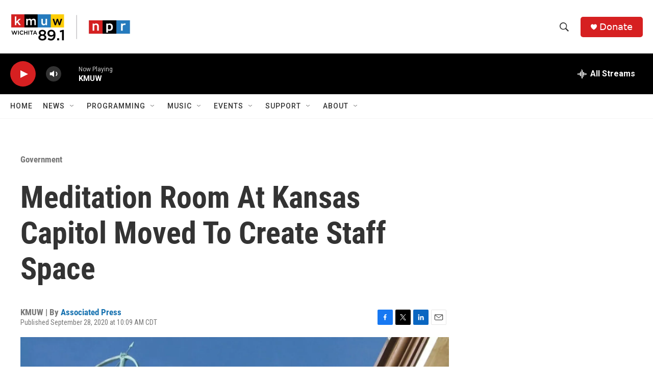

--- FILE ---
content_type: text/html; charset=utf-8
request_url: https://www.google.com/recaptcha/api2/aframe
body_size: 267
content:
<!DOCTYPE HTML><html><head><meta http-equiv="content-type" content="text/html; charset=UTF-8"></head><body><script nonce="k1U8Kd9CQbZ_CpxJgtMODg">/** Anti-fraud and anti-abuse applications only. See google.com/recaptcha */ try{var clients={'sodar':'https://pagead2.googlesyndication.com/pagead/sodar?'};window.addEventListener("message",function(a){try{if(a.source===window.parent){var b=JSON.parse(a.data);var c=clients[b['id']];if(c){var d=document.createElement('img');d.src=c+b['params']+'&rc='+(localStorage.getItem("rc::a")?sessionStorage.getItem("rc::b"):"");window.document.body.appendChild(d);sessionStorage.setItem("rc::e",parseInt(sessionStorage.getItem("rc::e")||0)+1);localStorage.setItem("rc::h",'1768835102248');}}}catch(b){}});window.parent.postMessage("_grecaptcha_ready", "*");}catch(b){}</script></body></html>